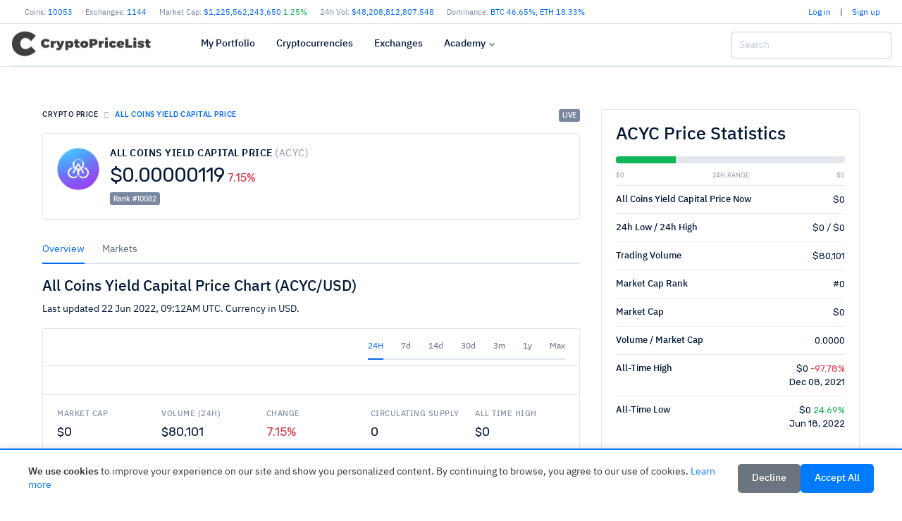

--- FILE ---
content_type: text/html; charset=UTF-8
request_url: https://cryptopricelist.com/cryptocurrency/all-coins-yield-capital
body_size: 13387
content:
<!DOCTYPE html>
<html lang="en">
<head>
    <title>All Coins Yield Capital price today, ACYC to USD live, marketcap and chart</title>
    <meta name="description" content="Get the latest All Coins Yield Capital price, ACYC market cap, trading pairs, charts and data today.">
    

    <link rel="canonical" href="https://cryptopricelist.com/cryptocurrency/all-coins-yield-capital" />
    
    <!-- Preconnect to external domains for faster loading -->
    
    
    <link rel="preconnect" href="https://www.googletagmanager.com">
    
    <!-- DNS prefetch for better performance -->
    <link rel="dns-prefetch" href="//fonts.googleapis.com">
    <link rel="dns-prefetch" href="//www.googletagmanager.com">

    <meta name="ahrefs-site-verification" content="0b3956eb4619e7835a48a06c3a4fa04dca4800667070e5599f903a9a485a38cf">
    <meta charset="utf-8">
    <meta name="viewport" content="width=device-width, initial-scale=1">
    
    <!-- Language and geo targeting -->
    <meta name="language" content="English">
    <meta name="geo.region" content="US">
    <meta name="geo.placename" content="United States">
    
    <!-- Additional SEO meta tags -->
    <meta name="author" content="CryptoPriceList">
    <meta name="publisher" content="CryptoPriceList">
    <meta name="copyright" content="CryptoPriceList">
    <meta name="theme-color" content="#ffffff">
    <meta name="msapplication-TileColor" content="#ffffff">
    <link rel="sitemap" type="application/xml" title="Sitemap" href="/sitemap.xml">
    
            <meta name="lastmod" content="2026-01-18">
    <meta property="og:title" content="All Coins Yield Capital price today, ACYC to USD live, marketcap and chart">
    <meta property="og:description" content="Get the latest All Coins Yield Capital price, ACYC market cap, trading pairs, charts and data today.">
    <meta property="og:url" content="https://cryptopricelist.com/cryptocurrency/all-coins-yield-capital">
    <meta property="og:site_name" content="CryptoPriceList.com" />
    <meta property="og:type" content="website">
    <meta property="og:image" content="https://cryptopricelist.com/images/crypto-default.jpg">

<script type='application/ld+json'>{
    "@context": "https://schema.org",
    "@graph": [
        {
            "@type": "WebSite",
            "@id": "https://cryptopricelist.com/#website",
            "name": "CryptoPriceList",
            "alternateName": "Crypto Price List",
            "url": "https://cryptopricelist.com/",
            "description": "Live cryptocurrency prices, charts, and market data for Bitcoin and thousands of altcoins",
            "potentialAction": {
                "@type": "SearchAction",
                "target": {
                    "@type": "EntryPoint",
                    "urlTemplate": "https://cryptopricelist.com/search?q={search_term_string}"
                },
                "query-input": "required name=search_term_string"
            }
        },
        {
            "@type": "Organization",
            "@id": "https://cryptopricelist.com/#organization",
            "name": "CryptoPriceList",
            "url": "https://cryptopricelist.com/",
            "logo": {
                "@type": "ImageObject",
                "url": "https://cryptopricelist.com/images/cpl-logo.png",
                "width": 200,
                "height": 60
            },
            "sameAs": []
        },
        {
            "@type": "WebPage",
            "@id": "https://cryptopricelist.com/cryptocurrency/all-coins-yield-capital#webpage",
            "url": "https://cryptopricelist.com/cryptocurrency/all-coins-yield-capital",
            "name": "All Coins Yield Capital price today, ACYC to USD live, marketcap and chart",
            "description": "Get the latest All Coins Yield Capital price, ACYC market cap, trading pairs, charts and data today.",
            "isPartOf": {
                "@id": "https://cryptopricelist.com/#website"
            },
            "about": {
                "@id": "https://cryptopricelist.com/#organization"
            },
            "primaryImageOfPage": {
                "@type": "ImageObject",
                "url": "https://cryptopricelist.com/images/crypto-default.jpg"
            },
            "datePublished": "2026-01-18T23:18:52+01:00",
            "dateModified": "2026-01-18T23:18:52+01:00"
        },
        {
            "@type": "BreadcrumbList",
            "itemListElement": [
                {
                    "@type": "ListItem",
                    "position": 1,
                    "name": "Home",
                    "item": "https://cryptopricelist.com/"
                },
                {
                    "@type": "ListItem",
                    "position": 2,
                    "name": "All Coins Yield Capital price today, ACYC to USD live, marketcap and chart",
                    "item": "https://cryptopricelist.com/cryptocurrency/all-coins-yield-capital"
                }
            ]
        }
    ]
}</script>

    <meta name="twitter:title" content="All Coins Yield Capital price today, ACYC to USD live, marketcap and chart">
    <meta name="twitter:description" content="Get the latest All Coins Yield Capital price, ACYC market cap, trading pairs, charts and data today.">
    <meta name="twitter:card" content="summary">
    <meta name="robots" content="index,follow,max-snippet:-1,max-image-preview:large,max-video-preview:-1">
    <meta name="ahrefs-site-verification" content="0b3956eb4619e7835a48a06c3a4fa04dca4800667070e5599f903a9a485a38cf">
    <meta name="viewport" content="width=device-width, initial-scale=1">
    
    
    
    <link rel="apple-touch-icon" sizes="180x180" href="/images/favicon/apple-touch-icon.png">
    <link rel="icon" type="image/png" sizes="32x32" href="/images/favicon/favicon-32x32.png">
    <link rel="icon" type="image/png" sizes="16x16" href="/images/favicon/favicon-16x16.png">
    <link rel="manifest" href="/manifest.webmanifest">
    <!--<link href="/lib/ionicons/css/ionicons.min.css" rel="stylesheet">-->
        
    <!-- Critical CSS inline -->
    <style>
    /* Critical above-the-fold CSS */
    body{font-family:'Roboto',-apple-system,BlinkMacSystemFont,'Segoe UI',sans-serif;margin:0;padding:0;line-height:1.5}
    .navbar{min-height:60px;background:#fff;border-bottom:1px solid #dee2e6}
    .navbar-brand img{height:40px;width:200px}
    .content{min-height:400px}
    .container{max-width:1200px;margin:0 auto;padding:0 15px}
    .table{width:100%;border-collapse:collapse}
    .table th,.table td{padding:12px 8px;text-align:left;border-bottom:1px solid #dee2e6}
    .lazyload{opacity:0;transition:opacity .3s}
    .lazyloaded{opacity:1}
    img{max-width:100%;height:auto}
    
    /* Cookie Consent Styles */
    .cookie-consent{position:fixed;bottom:0;left:0;right:0;background:#fff;border-top:2px solid #007bff;box-shadow:0 -2px 10px rgba(0,0,0,0.1);padding:20px;z-index:9999;transform:translateY(100%);transition:transform 0.3s ease-in-out}
    .cookie-consent.show{transform:translateY(0)}
    .cookie-consent-content{max-width:1200px;margin:0 auto;display:flex;align-items:center;justify-content:space-between;flex-wrap:wrap;gap:15px}
    .cookie-consent-text{flex:1;min-width:250px;font-size:14px;line-height:1.4;color:#333}
    .cookie-consent-text a{color:#007bff;text-decoration:none}
    .cookie-consent-text a:hover{text-decoration:underline}
    .cookie-consent-buttons{display:flex;gap:10px;flex-wrap:wrap}
    .cookie-consent-btn{padding:10px 20px;border:none;border-radius:5px;cursor:pointer;font-size:14px;font-weight:500;transition:all 0.2s ease}
    .cookie-consent-btn.accept{background:#007bff;color:#fff}
    .cookie-consent-btn.accept:hover{background:#0056b3}
    .cookie-consent-btn.decline{background:#6c757d;color:#fff}
    .cookie-consent-btn.decline:hover{background:#545b62}
    .cookie-consent-btn.settings{background:#f8f9fa;color:#333;border:1px solid #dee2e6}
    .cookie-consent-btn.settings:hover{background:#e9ecef}
    @media (max-width: 768px){.cookie-consent-content{flex-direction:column;text-align:center}.cookie-consent-buttons{justify-content:center}}
    
    /* Dark mode cookie consent */
    body.dark-mode .cookie-consent{background:#2d3748;border-top-color:#4299e1;color:#e2e8f0}
    body.dark-mode .cookie-consent-text{color:#e2e8f0}
    body.dark-mode .cookie-consent-text a{color:#4299e1}
    body.dark-mode .cookie-consent-btn.settings{background:#4a5568;color:#e2e8f0;border-color:#718096}
    body.dark-mode .cookie-consent-btn.settings:hover{background:#718096}
    </style>
    
    <!-- Preload main CSS -->
    <script src="/cdn-cgi/scripts/7d0fa10a/cloudflare-static/rocket-loader.min.js" data-cf-settings="32771a12db19a04893d8c6d8-|49"></script><link rel="preload" href="/assets/css/style.css" as="style" onload="this.onload=null;this.rel='stylesheet'">
    <noscript><link rel="stylesheet" href="/assets/css/style.css"></noscript>
    
        <!-- Global site tag (gtag.js) - Google Analytics with Cookie Consent -->
    <script async defer src="https://www.googletagmanager.com/gtag/js?id=G-XK3HC4SJHW" type="32771a12db19a04893d8c6d8-text/javascript"></script>
    <script type="32771a12db19a04893d8c6d8-text/javascript">
        window.dataLayer = window.dataLayer || [];
        function gtag(){dataLayer.push(arguments);}
        gtag('js', new Date());

        // Set default consent state (denied by default for GDPR compliance)
        gtag('consent', 'default', {
            'analytics_storage': 'denied',
            'ad_storage': 'denied',
            'wait_for_update': 2000
        });

        gtag('config', 'G-XK3HC4SJHW', {
            'anonymize_ip': true,
            'cookie_flags': 'SameSite=None;Secure'
        });
    </script>
    
    
</head>

<body>

  <div class="cw">
      <div class="container d-none d-md-block d-lg-block d-xl-block">

    <span class=" d-flex flex-row justify-content-between" id="topbar">

        <div class="text-muted">
            
            <span class="ti_item">Coins: <a href="/">10053</a></span>
            <span class="ti_item">Exchanges: <a href="/exchanges">1144</a></span>
            <span class="ti_item">Market Cap: <a href="/">$1,225,562,243,650 <span class="text-success"><i class="feather" data-feather="arrow-up"></i> 1.25%</span></a></span>
            <span class="ti_item">24h Vol: <a href="/">$48,208,812,807.548</a></span>
            <span class="ti_item d-none d-lg-inline d-xl-inline">Dominance: <a href="/">
                          BTC <span class="">46.65%</span>,
                          ETH <span class="">18.33%</span></a></span>
            <!--<span class="ti_item">Gas: <a href="/coins">32 GWEI</a></span>-->
        </div>

                        <span class="d-flex">

                                <div class="d-block mr-2 tx-12">
                    <a href="/login">Log in</a> <span id="pipe"> | </span> <a href="/signup">Sign up</a>
                </div>
                
                
                <a href="" class="df-mode tx-18 df-mode-dark d-none d-lg-inline d-xl-inline ml-1 " data-title="dark">
                    <i data-feather="moon" class="mode_icon icon feather-16"></i>
                </a>
            </span>

    </div>

</div>

  </div>

  <div class="cw">
      <div class="container">
          <header class="navbar navbar-header">

    <div class="navbar-brand">
        <a href="/" class="df-logo">
            <!--Crypto<span>PriceList</span>-->
            <img src="/images/cpl-logo.png" alt="CryptoPriceList" height="40" width="200" id="logo_main" loading="eager">
        </a>
    </div><!-- navbar-brand -->
    <div id="navbarMenu" class="navbar-menu-wrapper">

        <div class="navbar-menu-header">
            <a href="/" class="df-logo">
                <!--Crypto<span>PriceList</span>-->
                <img src="/images/cpl-logo.png" alt="CryptoPriceList" height="30" width="150" id="logo_small" loading="eager">
            </a>
            <a id="mainMenuClose" href=""><i data-feather="x"></i></a>
        </div><!-- navbar-menu-header -->

        <div class="d-block d-lg-none text-center mt-2">
                            <a href="/login"class="btn btn-sm btn-outline-dark">Log in</a>
                <a href="/signup"class="btn btn-sm btn-primary">Sign up</a>
                    </div>

        <ul class="nav navbar-menu">

                        <li class="nav-item">
                <a href="/login" class="nav-link">My Portfolio</a>
            </li>

            <li class="nav-item">
                <a href="/" class="nav-link">Cryptocurrencies</a>
                <!--<ul class="navbar-menu-sub">
                    <li class="nav-sub-item"><a href="/" class="nav-sub-link">By Market Cap</a></li>                    
                </ul>-->
            </li>
            <li class="nav-item">
                <a href="/exchanges" class="nav-link">Exchanges</a>
                <!--<ul class="navbar-menu-sub">
                    <li class="nav-sub-item"><a href="/exchanges" class="nav-sub-link">Crypto Exchanges</a></li>
                </ul>-->
            </li>

            <li class="nav-item with-sub">
                <a href="" class="nav-link"><svg xmlns="http://www.w3.org/2000/svg" width="24" height="24" viewBox="0 0 24 24" fill="none" stroke="currentColor" stroke-width="2" stroke-linecap="round" stroke-linejoin="round" class="feather feather-pie-chart"><path d="M21.21 15.89A10 10 0 1 1 8 2.83"></path><path d="M22 12A10 10 0 0 0 12 2v10z"></path></svg> Academy</a>
                <ul class="navbar-menu-sub">
                    <li class="nav-sub-item"><a href="/academy" class="nav-sub-link">Crypto News</a></li>

                </ul>
            </li>

            
        </ul>
    </div><!-- navbar-menu-wrapper -->
    <div class="navbar-right">

        <div class="d-none d-lg-block">

            <div class="search-form">
                <input type="search" class="search-desktop form-control" placeholder="Search" autocomplete="off">
                <button class="btn" type="button" name="search">
                    <i data-feather="search" class="feather-16"></i>
                </button>
            </div>
        </div>

        <div class="d-block d-lg-none d-xl-none">
            <a id="navbarSearch" href="" class="search-mobile">
                <i data-feather="search" class="feather-16"></i>
            </a>
        </div>

        <div class="d-block d-lg-none d-xl-none">
            <a href="" class="df-mode tx-18 df-mode-dark" data-title="dark">
                <i data-feather="moon" class="icon mode_icon feather-16"></i>
            </a>
        </div>

        <a href="" id="mainMenuOpen" class="burger-menu">
            <i data-feather="menu" class="feather-16"></i>
        </a>

            </div><!-- navbar-right -->
    <div class="navbar-search">
        <div class="navbar-search-header justify-content-between">
            <input type="search" class="search_mobile_input site-search form-control" placeholder="Type and hit enter to search...">
            <!--<button class="btn"><i data-feather="search"></i></button>-->
            <a id="navbarSearchClose" href="" class="link-03 mg-l-5 mg-lg-l-10 badge badge-light">
                <!--<i class="icon ion-md-close"></i>-->
                Close
            </a>
        </div><!-- navbar-search-header -->
        <div class="navbar-search-body tx-16">
            <div class="d-block" id="search_c">
                <label class="tx-10 tx-medium tx-uppercase tx-spacing-1 tx-color-03 mg-b-10 d-flex align-items-center">Trending Searches</label>
                <ul class="list-unstyled">
                                            <li class="">
                            <a href="/cryptocurrency/black-agnus" style="width: 100%" class="d-flex justify-content-between">
                            <span><img data-src="/images/cryptocurrency/large/black-agnus.png" class="lazyload" alt="Black Agnus" style="width:16px;height:16px;"> Black Agnus (FTW)</span>
                            <span>#0</span>
                            </a>
                        </li>
                                            <li class="">
                            <a href="/cryptocurrency/weth" style="width: 100%" class="d-flex justify-content-between">
                            <span><img data-src="/images/cryptocurrency/large/weth.png" class="lazyload" alt="WETH" style="width:16px;height:16px;"> WETH (WETH)</span>
                            <span>#8095</span>
                            </a>
                        </li>
                                            <li class="">
                            <a href="/cryptocurrency/netmind-token" style="width: 100%" class="d-flex justify-content-between">
                            <span><img data-src="/images/cryptocurrency/large/netmind-token.png" class="lazyload" alt="NetMind Token" style="width:16px;height:16px;"> NetMind Token (NMT)</span>
                            <span>#0</span>
                            </a>
                        </li>
                                            <li class="">
                            <a href="/cryptocurrency/susds" style="width: 100%" class="d-flex justify-content-between">
                            <span><img data-src="/images/cryptocurrency/large/susds.png" class="lazyload" alt="sUSDS" style="width:16px;height:16px;"> sUSDS (SUSDS)</span>
                            <span>#0</span>
                            </a>
                        </li>
                                            <li class="">
                            <a href="/cryptocurrency/kucoin-shares" style="width: 100%" class="d-flex justify-content-between">
                            <span><img data-src="/images/cryptocurrency/large/kucoin-shares.png" class="lazyload" alt="KuCoin" style="width:16px;height:16px;"> KuCoin (KCS)</span>
                            <span>#51</span>
                            </a>
                        </li>
                                        </li>
                </ul>

            </div>
            <div class="d-block" id="search_e"></div>
        </div><!-- navbar-search-body -->
    </div><!-- navbar-search -->
</header><!-- navbar -->      </div>
  </div>

  
  <!--<div class="container" id="ta">
        </div>-->

    <div class="content">
      <div class="container pd-x-0 pd-lg-x-10 pd-xl-x-0 maincontent">

        <div class="content"><div class="container pd-x-0 pd-lg-x-10 pd-xl-x-0 maincontent">
<div class="row">

    <div class="col-md-8">
        <div class="row">

            <div class="col-md-12 mb-3 d-flex justify-content-between">

                <nav aria-label="breadcrumb">
                    <ol class="breadcrumb breadcrumb-style2 mg-b-0">
                        <li class="breadcrumb-item"><a href="/">Crypto price</a></li>
                        <li class="breadcrumb-item active" aria-current="page">All Coins Yield Capital Price</li>
                    </ol>
                </nav>

                <div class="badge badge-secondary tx-10 tx-roboto live_badge">LIVE</div>

            </div>

            <div class="col-12">
                <div class="card card-body">
                    <div class="d-md-flex align-items-center justify-content-between">
                        <div class="media align-sm-items-center">
                            <div class="tx-40 tx-lg-60 lh-0 tx-orange">
                                                                <img src="/images/cryptocurrency/large/all-coins-yield-capital.png" valign="middle" width="60" height="60" alt="All Coins Yield Capital price">
                            </div>
                            <div class="media-body mg-l-15">
                                <h1 class="h1coin tx-12 tx-lg-14 tx-semibold tx-uppercase tx-spacing-1 mg-b-5">
                                    All Coins Yield Capital Price <span class="tx-normal tx-color-03">(ACYC)</span>
                                </h1>
                                <div class="d-flex align-items-baseline">
                                    <h2 class="tx-20 tx-lg-28 tx-normal tx-rubik tx-spacing--2 lh-2 mg-b-0 cc_price_all-coins-yield-capital">
                                        <span>$0.00000119</span>
                                    </h2>
                                    <h6 class="tx-11 tx-lg-16 tx-normal tx-rubik tx-danger mg-l-5 lh-2 mg-b-0 cc_24h_all-coins-yield-capital">
                                        <span><span class="text-danger"><i class="feather" data-feather="arrow-down"></i> 7.15%</span></span>
                                    </h6>
                                </div>
                                <div class="d-flex mt-2"><div class="badge badge-secondary">Rank #10082</div></div>
                            </div><!-- media-body -->
                        </div><!-- media -->
                        <div class="d-flex flex-column flex-sm-row mg-t-20 mg-md-t-0">
                            <!--<button class="btn btn-sm btn-white btn-uppercase pd-x-15"><i data-feather="download" class="mg-r-5"></i> Export CSV</button>
                            <button class="btn btn-sm btn-white btn-uppercase pd-x-15 mg-t-5 mg-sm-t-0 mg-sm-l-5"><i data-feather="share-2" class="mg-r-5"></i> Share</button>
                            <button class="btn btn-sm btn-white btn-uppercase pd-x-15 mg-t-5 mg-sm-t-0  mg-sm-l-5"><i data-feather="eye" class="mg-r-5"></i> Watch</button>-->
                        </div>
                    </div>
                </div>
            </div><!-- col -->

        </div>

        <div class="row mt-4">
            <div class="col-md-12">

                <div data-label="Example" class="df-example">
                    <ul class="nav nav-line" id="myTab5" role="tablist">
                        <li class="nav-item">
                            <a class="nav-link active show" id="home-tab5" data-toggle="tab" href="#overview" role="tab" aria-controls="home" aria-selected="true">Overview</a>
                        </li>
                        <li class="nav-item">
                            <a class="nav-link" id="profile-tab5" data-toggle="tab" href="#markets" role="tab" aria-controls="profile" aria-selected="false">Markets</a>
                        </li>
                    </ul>

                    <div class="tab-content mg-t-20" id="myTabContent5">
                        <div class="tab-pane fade show active" id="overview" role="tabpanel" aria-labelledby="home-tab5">

                            <div>
                                <h4>All Coins Yield Capital Price Chart (ACYC/USD)</h4>
                                <p>Last updated <span id="last_update">22 Jun 2022, 09:12AM</span> UTC. Currency in USD.</p>
                            </div>

                            <div class="card card-crypto">
                                <div class="card-header pd-y-8 d-sm-flex align-items-center justify-content-end">

                                    <div class="tx-12 tx-color-03 align-items-center d-sm-flex">
                                        <!--<a href="" class="link-01 tx-spacing-1 tx-rubik">03/01/2019 <i class="icon ion-ios-arrow-down"></i></a>
                                        <span class="mg-x-10">to</span>
                                        <a href="" class="link-01 tx-spacing-1 tx-rubik">03/02/2019 <i class="icon ion-ios-arrow-down"></i></a>-->
                                        <nav class="nav nav-line">
                                            <a href="#24h" data-interval="1" class="chart-switch nav-link active">24H</a>
                                            <a href="#7d" data-interval="7" class="chart-switch nav-link">7d</a>
                                            <a href="#14d" data-interval="14" class="chart-switch nav-link">14d</a>
                                            <a href="#30d" data-interval="30" class="chart-switch nav-link">30d</a>
                                            <a href="#90d" data-interval="90" class="chart-switch nav-link">3m</a>
                                            <a href="#1y" data-interval="365" class="chart-switch nav-link">1y</a>
                                            <a href="#max" data-interval="max" class="chart-switch nav-link">Max</a>
                                        </nav>
                                    </div>
                                </div><!-- card-header -->
                                <div class="card-body pd-10 pd-sm-20">
                                    <div id="chart" class="chart"></div>
                                    <!--<div class="chart-eleven">
                                        <div id="flotChart1" class="flot-chart"></div>
                                    </div>--><!-- chart-eleven -->
                                </div><!-- card-body -->

                                <div class="card-footer pd-20">
                                    <div class="row row-sm">
                                        <div class="col-6 col-sm-4 col-md">
                                            <h6 class="tx-uppercase tx-11 tx-spacing-1 tx-color-03 mg-b-10">Market Cap</h6>
                                            <h5 class="tx-normal tx-rubik mg-b-0 mg-r-5 lh-1">$0</h5>
                                        </div><!-- col -->
                                        <div class="col-6 col-sm-4 col-md">
                                            <h6 class="tx-uppercase tx-11 tx-spacing-1 tx-color-03 mg-b-10">Volume (24h)</h6>
                                            <h5 class="tx-normal tx-rubik mg-b-0 mg-r-5 lh-1">$80,101</h5>
                                        </div><!-- col -->
                                        <div class="col-6 col-sm-4 col-md mg-t-20 mg-sm-t-0">
                                            <h6 class="tx-uppercase tx-11 tx-spacing-1 tx-color-03 mg-b-10">Change</h6>
                                            <h5 class="tx-normal tx-rubik mg-b-0 mg-r-5 lh-1 cc_24h_all-coins-yield-capital">
                                                <span><span class="text-danger"><i class="feather" data-feather="arrow-down"></i> 7.15%</span></span>
                                            </h5>
                                        </div><!-- col -->
                                        <div class="col-6 col-sm-4 col-md-3 col-xl mg-t-20 mg-md-t-0">
                                            <h6 class="tx-uppercase tx-11 tx-spacing-1 tx-color-03 mg-b-10"><span class="d-none d-sm-inline">Circulating </span>Supply</h6>
                                            <h5 class="tx-normal tx-rubik mg-b-0 mg-r-5 lh-1">0</h5>
                                        </div><!-- col -->
                                        <div class="col-6 col-sm-4 col-md mg-t-20 mg-md-t-0">
                                            <h6 class="tx-uppercase tx-11 tx-spacing-1 tx-color-03 mg-b-10">All Time High</h6>
                                            <h5 class="tx-normal tx-rubik mg-b-0 mg-r-5 lh-1">$0</h5>
                                        </div><!-- col -->
                                    </div><!-- row -->
                                </div><!-- card-footer -->
                            </div><!-- card -->

                        </div>

                        <div class="tab-pane fade" id="markets" role="tabpanel" aria-labelledby="profile-tab5">
                            <h6>Markets</h6>
                            <div class="table-responsive">
    <table class="table table-dashboard mg-b-0 table-hover table-coinlist" id="table-coinlist">
        <thead>
        <tr>
            <th>#</th>
            <th class="text-left">Exchange</th>
            <th class="text-right">Pair</th>
            <th class="text-right">Price</th>
            <th class="text-right">Spread</th>
            <th class="text-right">Volume(24h)</th>
            <th class="text-center">Trust</th>
        </tr>
        </thead>
        <tbody>
                    <tr>
                <td class="tx-color-03 tx-normal">1</td>
                <td class="tx-medium text-left">
                    <a href="/exchange/bkex"><img data-src="/images/exchange/large/bkex.png" width="16" height="16" style="margin-right:15px" class="lazyload"> BKEX</a>                </td>
                <td class="text-right">
                                        <a href="https://www.bkex.com/#/trade/ACYC_USDT" target="_blank" rel="nofollow noopener">ACYC / USDT</a>
                </td>
                <td class="text-right"><span>$0.00000054</span></td>
                <td class="text-right"><span class="">1.98%</span></td>
                <td class="text-right">$4,230</td>
                <td class="text-center"><div class="dot dot-yellow"></td>

            </tr>
                        <tr>
                <td class="tx-color-03 tx-normal">2</td>
                <td class="tx-medium text-left">
                    <a href="/exchange/bitmart"><img data-src="/images/exchange/large/bitmart.png" width="16" height="16" style="margin-right:15px" class="lazyload"> BitMart</a>                </td>
                <td class="text-right">
                                        <a href="https://www.bitmart.com/trade/en" target="_blank" rel="nofollow noopener">ACYC / USDT</a>
                </td>
                <td class="text-right"><span>$0.00000110</span></td>
                <td class="text-right"><span class="">14.68%</span></td>
                <td class="text-right">$57</td>
                <td class="text-center"><div class="dot dot-red"></td>

            </tr>
                    </tbody>
    </table>



</div><!-- table-responsive -->
                        </div>

                    </div>
                </div>



            </div>



    </div>

</div>


    <div class="col-md-4">

        <div class="card">
            <div class="card-body">

                <h3>ACYC Price Statistics</h3>

                <div class="row">

                    <div class="col-md-12 mt-2 mb-2">
                        <div class="row">
                            <div class="col-md-12">
                                <div class="progress mg-b-10">
                                    <div class="progress-bar bg-success" role="progressbar" aria-valuenow="26"
                                         aria-valuemin="0" aria-valuemax="100" style="width: 26%"></div>
                                </div>
                            </div>
                        </div>
                        <div class="row">
                            <div class="col-sm-4 text-left tx-9 tx-uppercase tx-sans tx-color-03">$0</div>
                            <div class="col-sm-4 text-center tx-9 tx-uppercase tx-sans tx-color-03">24H Range</div>
                            <div class="col-sm-4 text-right tx-9 tx-uppercase tx-sans tx-color-03">$0</div>
                        </div>
                    </div>

                </div>

                <ul class="list-group list-group-flush mg-b-0 tx-13">
                    <li class="list-group-item pd-x-0 d-flex justify-content-between">
                        <span class="tx-medium">All Coins Yield Capital Price Now</span>
                        <span class="tx-rubik">$0</span>
                    </li>
                    <li class="list-group-item pd-x-0 d-flex justify-content-between">
                        <span class="tx-medium">24h Low / 24h High</span>
                        <span class="tx-rubik">$0 / $0</span>
                    </li>
                    <!--<li class="list-group-item pd-x-0 d-flex justify-content-between">
                        <span class="tx-medium">7d Low / 7d High</span>
                        <span class="tx-rubik">$24,023.12 / $31,565.67</span>
                    </li>-->
                    <li class="list-group-item pd-x-0 d-flex justify-content-between">
                        <span class="tx-medium">Trading Volume</span>
                        <span class="tx-rubik">$80,101</span>
                    </li>
                    <li class="list-group-item pd-x-0 d-flex justify-content-between">
                        <span class="tx-medium">Market Cap Rank</span>
                        <span class="tx-rubik">#0</span>
                    </li>

                    <li class="list-group-item pd-x-0 d-flex justify-content-between">
                        <span class="tx-medium">Market Cap</span>
                        <span class="tx-rubik">$0</span>
                    </li>

                    <!--<li class="list-group-item pd-x-0 d-flex justify-content-between">
                        <span class="tx-medium">Market Cap Dominance</span>
                        <span class="tx-rubik">44.918%</span>
                    </li>-->

                    <li class="list-group-item pd-x-0 d-flex justify-content-between">
                        <span class="tx-medium">Volume / Market Cap</span>
                        <span class="tx-rubik">0.0000</span>
                    </li>

                    <li class="list-group-item pd-x-0 d-flex justify-content-between">
                        <span class="tx-medium">All-Time High</span>
                        <span class="tx-rubik text-right">$0 <span class="text-danger">-97.78%</span><br>
                        Dec 08, 2021                        </span>
                    </li>

                    <li class="list-group-item pd-x-0 d-flex justify-content-between">
                        <span class="tx-medium">All-Time Low</span>
                        <span class="tx-rubik text-right">$0 <span class="text-success">24.69%</span><br>
                        Jun 18, 2022                    </li>

                </ul>

            </div>
        </div>

        <div class="card mt-4">
            <div class="card-body">

                
                <div class="row">
                    <div class="col-md-4 text-muted">Homepage:</div>
                    <div class="col-md-6"><a href="https://acy.capital/" rel="nofollow noopener" target="_blank" class="badge badge-light">acy.capital</a>                     </div>
                </div>

                <div class="row mt-2">
                    <div class="col-md-4 text-muted">Explorers:</div>
                    <div class="col-md-6"><a href="https://etherscan.io/token/0xb56a1f3310578f23120182fb2e58c087efe6e147" rel="nofollow noopener" target="_blank" class="badge badge-light">etherscan.io</a> <a href="https://ethplorer.io/address/0xb56a1f3310578f23120182fb2e58c087efe6e147" rel="nofollow noopener" target="_blank" class="badge badge-light">ethplorer.io</a>                     </div>
                </div>

                <div class="row mt-2">
                    <div class="col-md-4 text-muted">Forum:</div>
                    <div class="col-md-6">                    </div>
                </div>

                <div class="row mt-2">
                    <div class="col-md-4 text-muted">Chat:</div>
                    <div class="col-md-6"><a href="https://discord.com/invite/acycapital" rel="nofollow noopener" target="_blank" class="badge badge-light">discord.com</a>                     </div>
                </div>

                <div class="row mt-2">
                    <div class="col-md-4 text-muted">Announcement:</div>
                    <div class="col-md-6"><a href="https://acycapital.medium.com/" rel="nofollow noopener" target="_blank" class="badge badge-light">acycapital.medium.com</a>                     </div>
                </div>

                <div class="row mt-2">
                    <div class="col-md-4 text-muted">Social:</div>
                    <div class="col-md-6"><a href="https://twitter.com/ACYCapital" target="_blank" rel="nofollow noopener" class="badge badge-light color_twitter">Twitter</a> <a href="https://t.me/ACYCapital" target="_blank" rel="nofollow noopener" class="badge badge-light">Telegram</a>                     </div>
                </div>

                <div class="row mt-2">
                    <div class="col-md-4 text-muted">Bitcointalk:</div>
                    <div class="col-md-6">                    </div>
                </div>

                <div class="row mt-2">
                    <div class="col-md-4 text-muted">Github:</div>
                    <div class="col-md-6">                    </div>
                </div>

            </div>
        </div>

    </div>

</div>




<style>
.crypto-button {
    display: inline-flex;
    align-items: center;
    padding: 10px 15px;
    margin: 0 15px 15px 0;
    border: 1px solid #dee2e6;
    border-radius: 4px;
    color: #333;
    text-decoration: none;
    transition: all 0.2s;
}

.crypto-button:hover {
    background: #f8f9fa;
    text-decoration: none;
}

.crypto-button img {
    margin-right: 12px;
}
</style>

<div class="mt-4">
    <h2>Most Visited Cryptocurrencies</h2>
    <div class="d-flex flex-wrap">
                    <a href="/cryptocurrency/kinza-babylon-staked-btc" class="crypto-button">
                <img src="/images/cryptocurrency/large/kinza-babylon-staked-btc.jpg" width="24" height="24" alt="Kinza Babylon Staked BTC">
                <span>Kinza Babylon Staked BTC</span>
            </a>
                    <a href="/cryptocurrency/steakhouse-eurcv-morpho-vault" class="crypto-button">
                <img src="/images/cryptocurrency/large/steakhouse-eurcv-morpho-vault.png" width="24" height="24" alt="Steakhouse EURCV Morpho Vault">
                <span>Steakhouse EURCV Morpho Vault</span>
            </a>
                    <a href="/cryptocurrency/vested-xor" class="crypto-button">
                <img src="/images/cryptocurrency/large/vested-xor.png" width="24" height="24" alt="Vested XOR">
                <span>Vested XOR</span>
            </a>
                    <a href="/cryptocurrency/trufin-staked-apt" class="crypto-button">
                <img src="/images/cryptocurrency/large/trufin-staked-apt.png" width="24" height="24" alt="TruFin Staked APT">
                <span>TruFin Staked APT</span>
            </a>
                    <a href="/cryptocurrency/wrapped-beacon-eth" class="crypto-button">
                <img src="/images/cryptocurrency/large/wrapped-beacon-eth.png" width="24" height="24" alt="Wrapped Beacon ETH">
                <span>Wrapped Beacon ETH</span>
            </a>
                    <a href="/cryptocurrency/content-bitcoin" class="crypto-button">
                <img src="/images/cryptocurrency/large/content-bitcoin.png" width="24" height="24" alt="Content Bitcoin">
                <span>Content Bitcoin</span>
            </a>
                    <a href="/cryptocurrency/ethena-usde" class="crypto-button">
                <img src="/images/cryptocurrency/large/ethena-usde.png" width="24" height="24" alt="Ethena USDe">
                <span>Ethena USDe</span>
            </a>
                    <a href="/cryptocurrency/hyperliquid" class="crypto-button">
                <img src="/images/cryptocurrency/large/hyperliquid.jpg" width="24" height="24" alt="Hyperliquid">
                <span>Hyperliquid</span>
            </a>
                    <a href="/cryptocurrency/wrapped-eeth" class="crypto-button">
                <img src="/images/cryptocurrency/large/wrapped-eeth.png" width="24" height="24" alt="Wrapped eETH">
                <span>Wrapped eETH</span>
            </a>
                    <a href="/cryptocurrency/usd1" class="crypto-button">
                <img src="/images/cryptocurrency/large/usd1.png" width="24" height="24" alt="USD1">
                <span>USD1</span>
            </a>
                    <a href="/cryptocurrency/sui" class="crypto-button">
                <img src="/images/cryptocurrency/large/sui.jpg" width="24" height="24" alt="Sui">
                <span>Sui</span>
            </a>
                    <a href="/cryptocurrency/ugold-inc" class="crypto-button">
                <img src="/images/cryptocurrency/large/ugold-inc.jpg" width="24" height="24" alt="UGOLD Inc.">
                <span>UGOLD Inc.</span>
            </a>
                    <a href="/cryptocurrency/parkcoin" class="crypto-button">
                <img src="/images/cryptocurrency/large/parkcoin.png" width="24" height="24" alt="Parkcoin">
                <span>Parkcoin</span>
            </a>
                    <a href="/cryptocurrency/the-open-network" class="crypto-button">
                <img src="/images/cryptocurrency/large/the-open-network.png" width="24" height="24" alt="The Open Network">
                <span>The Open Network</span>
            </a>
                    <a href="/cryptocurrency/usds" class="crypto-button">
                <img src="https://coin-images.coingecko.com/coins/images/39926/large/usds.webp?1726666683" width="24" height="24" alt="USDS">
                <span>USDS</span>
            </a>
                    <a href="/cryptocurrency/yay-stakestone-ether" class="crypto-button">
                <img src="/images/cryptocurrency/large/yay-stakestone-ether.png" width="24" height="24" alt="Yay StakeStone Ether">
                <span>Yay StakeStone Ether</span>
            </a>
                    <a href="/cryptocurrency/binance-bridged-usdt-bnb-smart-chain" class="crypto-button">
                <img src="/images/cryptocurrency/large/binance-bridged-usdt-bnb-smart-chain.png" width="24" height="24" alt="Binance Bridged USDT (BNB Smart Chain)">
                <span>Binance Bridged USDT (BNB Smart Chain)</span>
            </a>
                    <a href="/cryptocurrency/coinbase-wrapped-btc" class="crypto-button">
                <img src="https://coin-images.coingecko.com/coins/images/40143/large/cbbtc.webp?1726136727" width="24" height="24" alt="Coinbase Wrapped BTC">
                <span>Coinbase Wrapped BTC</span>
            </a>
                    <a href="/cryptocurrency/whitebit" class="crypto-button">
                <img src="/images/cryptocurrency/large/whitebit.png" width="24" height="24" alt="WhiteBIT Token">
                <span>WhiteBIT Token</span>
            </a>
                    <a href="/cryptocurrency/pundi-aifx" class="crypto-button">
                <img src="/images/cryptocurrency/large/pundi-aifx.jpg" width="24" height="24" alt="Pundi AIFX">
                <span>Pundi AIFX</span>
            </a>
            </div>
</div>



<br><br><h2>All Coins Yield Capital: Revolutionizing the Cryptocurrency Industry</h2><h3>Introduction</h3><br><div>  All Coins Yield Capital is a groundbreaking cryptocurrency that is bringing about a significant change in the crypto industry. With its unique features and promising potential, it has gained immense popularity among investors and enthusiasts.</div><br><h3>What Makes All Coins Yield Capital Different?</h3><br><div>  Unlike traditional cryptocurrencies, All Coins Yield Capital offers a yield-generating mechanism, providing a consistent passive income stream to its holders. This novel concept has made it stand out from its competitors and garnered attention from traders looking for lucrative investment opportunities.</div><br><h3>Earn Passive Income</h3><br><div>  All Coins Yield Capital operates on a proof-of-stake (PoS) model, allowing users to earn rewards simply by holding and staking their coins. The process is straightforward: by staking your All Coins, you contribute to the network's security and operations, and, in return, you receive a percentage of the transaction fees collected by the network.</div><br><div>  This unique feature has attracted many supporters who appreciate the idea of earning passive income, without the need for complicated mining setups or expensive hardware. All Coins Yield Capital ensures that everyone can benefit from the cryptocurrency revolution, regardless of technical expertise or financial resources.</div><br><h3>Transparency and Security</h3><br><div>  One of the strengths of All Coins Yield Capital lies in its commitment to transparency and security. Built on a blockchain that employs advanced cryptographic techniques, it ensures the secure storage and transfer of funds. Additionally, the decentralized nature of the network eliminates the risk of data manipulation or unauthorized access, providing users with a trustworthy platform.</div><br><div>  The team behind All Coins Yield Capital continuously works towards enhancing security measures, keeping up with the latest technological advancements, and addressing any potential vulnerabilities promptly. This dedication to safeguarding users' investments has earned the cryptocurrency a reputation for reliability and trustworthiness.</div><br><h3>Community-Driven Growth</h3><br><div>  All Coins Yield Capital firmly believes in community empowerment. The cryptocurrency encourages active engagement from its users, involving them in decision-making processes and enabling voting on key issues. This inclusive approach creates a sense of ownership among the community members and fosters a vibrant ecosystem that thrives on collaboration and collective growth.</div><br><h3>Conclusion</h3><br><div>  All Coins Yield Capital is revolutionizing the cryptocurrency industry by providing a unique opportunity for investors to earn passive income through its innovative yield-generation mechanism. With its commitment to transparency, security, and community-driven growth, it has become a promising cryptocurrency that is reshaping the way we perceive and engage with digital assets.



</div><!-- container --></div><!-- content -->
  <!--<div class="container" id="ta2">
        </div>-->

    <footer class="footer">
    <div>
        <span>&copy; 2022 - 2026 <a href="/" title="Live Crypto Prices">CryptoPriceList.com</a></span>
    </div>
    <div>
        <nav class="nav">
            <a href="/contact" class="nav-link">Contact</a>
            <a href="/about" class="nav-link">About</a>
            <a href="/exchanges" class="nav-link">Crypto Exchanges</a>
            <a href="/academy" class="nav-link">Crypto Academy</a>
        </nav>
    </div>
</footer>

<script src="/lib/jquery/jquery.min.js" type="32771a12db19a04893d8c6d8-text/javascript"></script>
<script src="/lib/bootstrap/js/bootstrap.bundle.min.js" type="32771a12db19a04893d8c6d8-text/javascript"></script>
<script src="/assets/js/highcharts.js" type="32771a12db19a04893d8c6d8-text/javascript"></script>

<script type="32771a12db19a04893d8c6d8-text/javascript">

    function getMinAndMaxPoints(chart) {
        var s = chart.series[0],
            y = s.processedYData,
            min = Math.min.apply(Math, y),
            max = Math.max.apply(Math, y),
            min_i = y.indexOf(min),
            max_i = y.indexOf(max);

        return {
            high: s.points[max_i],
            low: s.points[min_i]
        };
    }

    function manageLabels(chart) {

        var chart = this,
            r = chart.renderer,
            x = chart.plotLeft,
            y = chart.plotTop,
            m = getMinAndMaxPoints(this);

        console.log('x', m);

        if (chart.highestLabel) {
            chart.highestLabel.destroy();
        }

        chart.highestLabel = r.label('Highest', m.high.plotX + x - 20, m.high.plotY + 10 + y, "callout", m.high.plotX + x, m.high.plotY + y)
            .css({
                color: '#FFFFFF'
            })
            .attr({
                fill: 'rgba(0, 0, 0, 0.75)',
                padding: 8,
                r: 5,
                zIndex: 5
            })
            .add();

        if (chart.lowestLabel) {
            chart.lowestLabel.destroy();
        }

        chart.lowestLabel = r.label('Lowest', m.low.plotX + x - 20, m.low.plotY - 40 + y, "callout", m.low.plotX + x, m.low.plotY + y)
            .css({
                color: '#FFFFFF'
            })
            .attr({
                fill: 'rgba(0, 0, 0, 0.75)',
                padding: 8,
                r: 5,
                zIndex: 5
            })
            .add();

    }


    function draw_chart(interval=1) {

        var cd = '24h';

        switch(interval) {
            case 1:
                cd = '24 hours';
                break;
            case 7:
                cd = '7 days';
                break;
            case 14:
                cd = '14 days';
                break;
            case 30:
                cd = '30 days';
                break;
            case 90:
                cd = '3 months';
                break;
            case 365:
                cd = '1 year';
                break;
            case 'max':
                cd = 'All Time';
                break;
        }

        var url = 'https://api.coingecko.com/api/v3/coins/all-coins-yield-capital/market_chart?vs_currency=usd&days=' + interval;
        const chart = Highcharts.chart('chart', {
            title: '',
            events: {
                load: manageLabels,
                redraw: manageLabels
            },
            chart : {
                backgroundColor: ''
            },
            xAxis: {
                type: 'datetime'
            },
            yAxis: {
                labels: {
                    enabled: true,
                    formatter: function () {
                        var label = this.axis.defaultLabelFormatter.call(this);
                        // Use thousands separator for four-digit numbers too
                        if (/^[0-9]{4}$/.test(label)) {
                            return Highcharts.numberFormat(this.value, 0, ".", ",");
                        }
                        //return label;
                        var decimals = 0;
                        if(this.value.toString().includes(".")) {
                            decimals = 8;
                        }
                        return Highcharts.numberFormat(this.value, decimals, ".", ",");
                    }
                },
                title: '',
            },
            plotOptions: {
                area: {
                    fillColor: {
                        linearGradient: {
                            x1: 0,
                            y1: 0,
                            x2: 0,
                            y2: 1
                        },
                        stops: [
                            /*[0, Highcharts.getOptions().colors[0]],*/
                            [0, Highcharts.color(Highcharts.getOptions().colors[0]).setOpacity(0.4).get('rgba')],
                            [1, Highcharts.color(Highcharts.getOptions().colors[0]).setOpacity(0.01).get('rgba')]
                        ]
                    },
                    marker: {
                        radius: 2
                    },
                    lineWidth: 2,
                    states: {
                        hover: {
                            lineWidth: 1
                        }
                    },
                    threshold: null
                }
            },
            series: [{
                data: [],
                name: "ACYC Price " + cd,
                type: 'area'
            }],
            legend: {
                itemStyle: {
                    color: '',
                }
            }
        });

        fetch(url)
            .then(response => response.json())
            .then(data => chart.series[0].setData(data.prices));


    }

    $(document).ready(function() {
        draw_chart('1');

        $(".chart-switch").click(function() {
            $('.chart-switch').removeClass('active');
            $(this).addClass('active');
            draw_chart($(this).data('interval'));
        });

    });
</script><script src="/lib/perfect-scrollbar/perfect-scrollbar.min.js" type="32771a12db19a04893d8c6d8-text/javascript"></script>
<script src="/assets/js/number.js" type="32771a12db19a04893d8c6d8-text/javascript"></script>
<script src="/assets/js/lazysizes.js" type="32771a12db19a04893d8c6d8-text/javascript"></script>
<script src="/assets/js/site.js" type="32771a12db19a04893d8c6d8-text/javascript"></script>
<script src="/assets/js/custom.js" type="32771a12db19a04893d8c6d8-text/javascript"></script>
<script src="/lib/js-cookie/js.cookie.js" type="32771a12db19a04893d8c6d8-text/javascript"></script>
<script src="/lib/typeahead2/typeahead.bundle.js" type="32771a12db19a04893d8c6d8-text/javascript"></script>
<script src="/lib/feather-icons/feather.min.js" type="32771a12db19a04893d8c6d8-text/javascript"></script>

<script type="32771a12db19a04893d8c6d8-text/javascript">

    var wss_id = '';

    function pingpong(wss) {
        console.log('ping');
        if (wss.readyState === 1) {
            wss.send('ping|cc_all-coins-yield-capital',{},true);
            }
        }

    function nf(n=0, decimals=2, c='USD') {
        // todo for other currencies
        //var decimals = 2;
        //console.log(n);
        //console.log(n.toString().search(/\./));

        if(n.toString().search(/\./>-1)) {
            var a = n.toString().split('.');
            var dp = a[1];
            if(dp) {
                //console.log('dp: ' + dp);
                if(dp.length) {
                    decimals = dp.length;
                }
            }
            else {
                //console.log("no dp " + n);
            }

        }
        //console.log("decimals: " + decimals);

        //if(decimals<=1) decimals = 2;

        var r = $.number(n, decimals);

        return '$' + r;
    }

    function startWebsocket() {

        var checker = '';
        var wss = new WebSocket('wss://wss.cryptopricelist.com:443');

        wss.addEventListener('open', function () {
            $('#wstest').append("WS connected * ");
            var msg = "sub|cc_all-coins-yield-capital";
            $('.live_badge').addClass('live');
            wss.send(msg);
            // ping / pong
            console.log('ws opened');
            checker = setInterval(function(){ pingpong(wss); }, 10000)
        });

        wss.addEventListener('close', function () {
            $('#wstest').html("WS closed * ");
            wss = null;
            wss_id = null;
            $('.live_badge').removeClass('live');
            console.log('ws closed');
            // ping / pong disable
            clearInterval(checker);
            console.log('checker interval cleared');
            console.log('reconnect interval started');
            setTimeout(startWebsocket, 5000);
        });

        wss.addEventListener('message', function (event) {
            $('#wstest').append(', ' + event.data);

            if(event.data!='pong' && event.data!='ping') {

                var data = JSON.parse(event.data);
                var cssclass = "";
                //console.log(data);
                var arrow = "";
                var bgc = "";

                if(data['c']) {
                    switch (data['m']) {
                    case 'pu':
                        //price update
                        var el_main = '.cc_price_' + data['c'];
                        var el = '.cc_price_' + data['c'] + ' span';
                        switch(data['d']) {
                            case "u":
                                cssclass = 'success';
                                arrow = 'up';
                                bgc = 'rgba(16,183,89, 0.05)';
                                break;
                            case "d":
                                cssclass = 'danger';
                                arrow = 'down';
                                bgc = 'rgba(255, 0, 0, 0.05)';
                                break;
                        }

                        //var move = '<span class="text-' + cssclass + '"><i class="icon ion-md-arrow-' + arrow + '"></i> ' + data['v']['USD']['change'] + '%</span>';
                        var move = '<span class="text-' + cssclass + '"><i class="feather" data-feather="arrow-' + arrow + '"></i> ' + data['v']['USD']['change'] + '%</span>';

                        $('.cc_price_' + data['c'] + ' span').fadeIn( 400 ).replaceWith('<span class="text-' + cssclass + '-anim">' + nf(data['v']['USD']['price']) + '</span>');
                        $('.cc_24h_' + data['c'] + ' span').replaceWith('<span>' + move + '</span>');
                        feather.replace({"width":"16px", "height":"16px"});
                        $('.cc_cap_' + data['c'] + ' span').replaceWith('<span>' + nf(data['v']['USD']['cap'], 0) + '</span>');
                        $('.cc_vol_' + data['c'] + ' span').replaceWith('<span>' + nf(data['v']['USD']['vol'], 0) + '</span>');

                        var options = { year: 'numeric', month: 'short', day: 'numeric', hour: '2-digit', minute: '2-digit' };
                        var date = new Date();
                        var now_utc = Date.UTC(date.getUTCFullYear(), date.getUTCMonth(), date.getUTCDate(), date.getUTCHours(), date.getUTCMinutes(), date.getUTCSeconds());
                        var now = new Date(now_utc);
                        var udate = now.toLocaleDateString("en-US", options);
                        //console.log('udate: ' + udate);

                        $('#last_update').text(udate);

                                                /*.
                        animate({ backgroundColor : '' });*/

                        break;
                    case 'pong':
                        // tbd
                        break;
                }
                }
            }

        });

        $('#sendmessage').click(function() {
            wss.send("Sample message to server| " + Math.random());
            //alert('clicked');
        });



    }

    $(document).ready(function(){

        startWebsocket();

    });

</script>



  <!-- Cookie Consent Banner -->
  <div id="cookieConsent" class="cookie-consent">
    <div class="cookie-consent-content">
      <div class="cookie-consent-text">
        <strong>We use cookies</strong> to improve your experience on our site and show you personalized content. 
        By continuing to browse, you agree to our use of cookies. 
        <a href="/privacy-policy" target="_blank">Learn more</a>
      </div>
      <div class="cookie-consent-buttons">
        <button class="cookie-consent-btn decline" onclick="if (!window.__cfRLUnblockHandlers) return false; cookieConsent.decline()" data-cf-modified-32771a12db19a04893d8c6d8-="">Decline</button>
        <button class="cookie-consent-btn accept" onclick="if (!window.__cfRLUnblockHandlers) return false; cookieConsent.accept()" data-cf-modified-32771a12db19a04893d8c6d8-="">Accept All</button>
      </div>
    </div>
  </div>

  <!-- Cookie Consent Script -->
  <script type="32771a12db19a04893d8c6d8-text/javascript">
  window.cookieConsent = {
    accepted: localStorage.getItem('cookieConsent') === 'accepted',
    declined: localStorage.getItem('cookieConsent') === 'declined',
    
    init: function() {
      if (!this.accepted && !this.declined) {
        this.show();
      } else if (this.accepted) {
        this.enableAnalytics();
      }
    },
    
    show: function() {
      const banner = document.getElementById('cookieConsent');
      if (banner) {
        setTimeout(() => banner.classList.add('show'), 1000);
      }
    },
    
    hide: function() {
      const banner = document.getElementById('cookieConsent');
      if (banner) {
        banner.classList.remove('show');
      }
    },
    
    accept: function() {
      localStorage.setItem('cookieConsent', 'accepted');
      this.accepted = true;
      this.declined = false;
      this.hide();
      this.enableAnalytics();
    },
    
    decline: function() {
      localStorage.setItem('cookieConsent', 'declined');
      this.declined = true;
      this.accepted = false;
      this.hide();
      this.disableAnalytics();
    },
    
    enableAnalytics: function() {
      if (typeof gtag !== 'undefined') {
        gtag('consent', 'update', {
          'analytics_storage': 'granted',
          'ad_storage': 'granted'
        });
      }
    },
    
    disableAnalytics: function() {
      if (typeof gtag !== 'undefined') {
        gtag('consent', 'update', {
          'analytics_storage': 'denied',
          'ad_storage': 'denied'
        });
      }
    }
  };
  
  // Initialize cookie consent when page loads
  document.addEventListener('DOMContentLoaded', function() {
    cookieConsent.init();
  });
  </script>

  <script src="/cdn-cgi/scripts/7d0fa10a/cloudflare-static/rocket-loader.min.js" data-cf-settings="32771a12db19a04893d8c6d8-|49" defer></script><script defer src="https://static.cloudflareinsights.com/beacon.min.js/vcd15cbe7772f49c399c6a5babf22c1241717689176015" integrity="sha512-ZpsOmlRQV6y907TI0dKBHq9Md29nnaEIPlkf84rnaERnq6zvWvPUqr2ft8M1aS28oN72PdrCzSjY4U6VaAw1EQ==" data-cf-beacon='{"version":"2024.11.0","token":"24e4c7d01c4148d5bbc3084110e8f384","r":1,"server_timing":{"name":{"cfCacheStatus":true,"cfEdge":true,"cfExtPri":true,"cfL4":true,"cfOrigin":true,"cfSpeedBrain":true},"location_startswith":null}}' crossorigin="anonymous"></script>
</body>
</html>
